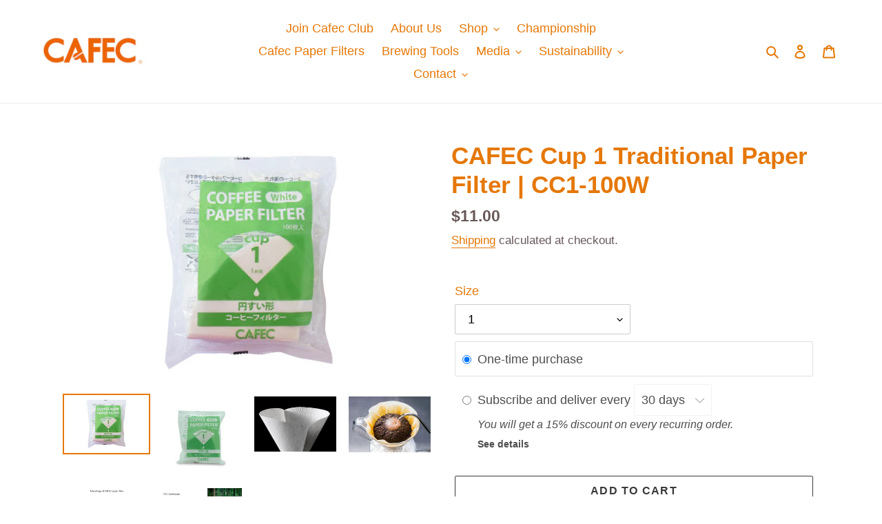

--- FILE ---
content_type: application/x-javascript
request_url: https://app.sealsubscriptions.com/shopify/public/status/shop/awclub.myshopify.com.js?1768708472
body_size: -262
content:
var sealsubscriptions_settings_updated='1767836793';